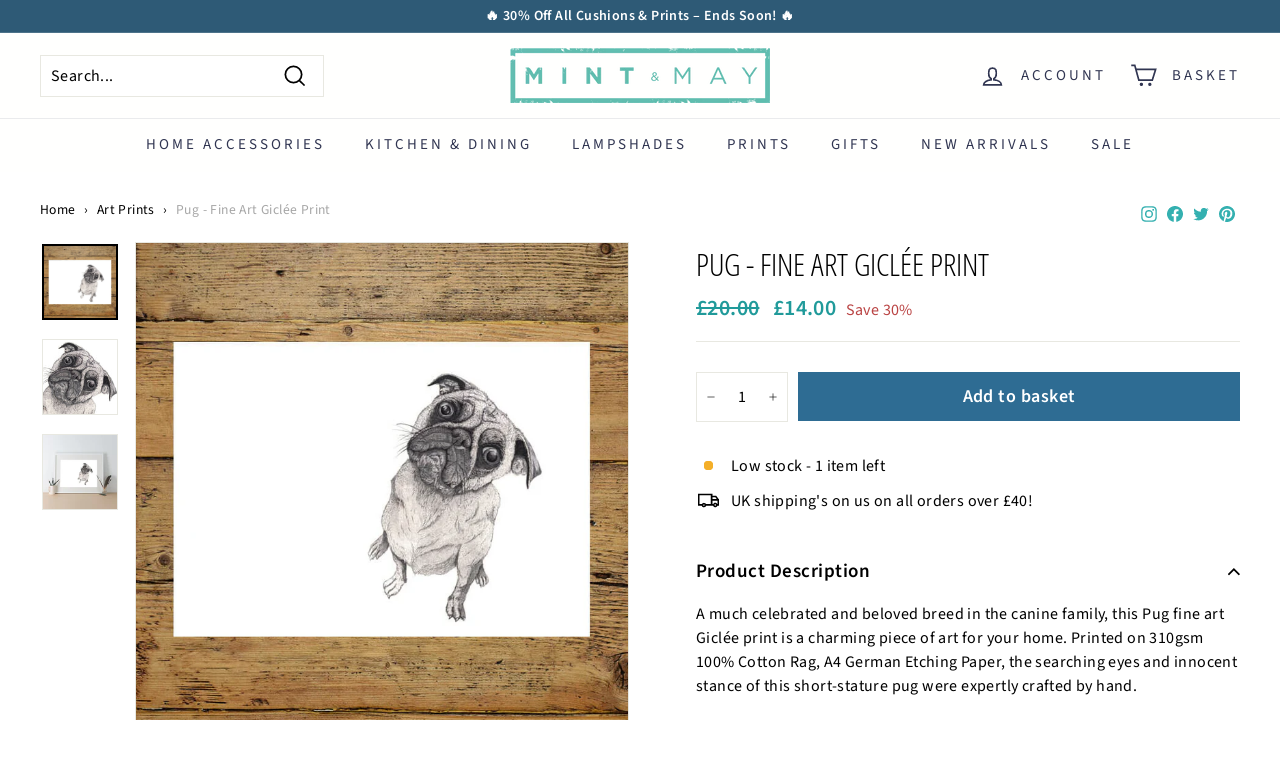

--- FILE ---
content_type: application/javascript; charset=utf-8
request_url: https://searchanise-ef84.kxcdn.com/preload_data.5K9W7s8e3x.js
body_size: 10433
content:
window.Searchanise.preloadedSuggestions=['tea towel','velvet cushion','tea towels','round cushion','round velvet cushion','velvet cushions','oven glove','lamp shade','oven gloves','door mat','lamp shades','jewellery stand','plant pot','photo frame','wall planter','cushion cover','wall art','cheese board','chopping board','ceiling lamp shade','bottle stopper','round velvet','pink cushion','candle holder','round cushions','green cushion','oven mitt','sheepskin rug','rattan mirror','george michael','blue q','frida kahlo','drawer knob','table lamps','bath mat','hanging planter','table lamp','incense holder','yea towel','snug rug','david bowie','green cushions','flamboyant animal','soap dish','bottle opener','plant pots','ceiling pendant','coffee pot','bee cushion','storage basket','lined lampshade','drawer knobs','tea pot','yellow cushion','wired face jewellery stand','bedside cabinets','light shades','flower cushion','blue cushion','leopard cushion','glass vase','flamboyant animal wallpaper','dave grohl','teal cushion','salt and pepper shakers','orange velvet cushion','lemur lined lampshade','photo frames','salt and pepper','table cloth','door knob','trinket tray','serving tray','book ends','orange cushion','dragonfly cushion','cake stand','t towels','cushion velvet','round velvet cushions','plant stand','hand towel','hanging planters','t towel','bathroom accessories','door handle','picture frames','wall hanging','art deco','jewellery box','pink lampshade','storage tins','rainbow vase','picture frame','wall shelves','leaf drawer knob','gold cushion','palm tree','wall hook','wall paper','lemurs lined','navy lampshade','grey cushion','watering can','monkey cushion','elton john','round rattan mirror','orange lampshade','mint green','red cushion','bee knobs','bed throw','rose gold','pinky promise','freddie mercury','black lampshade','art prints','moss green','drip tease','place mats','green lampshade','serving board','door knobs','cheese knives','floor lamps','elvis presley','rectangular cushions','bob dylan','mini rainbow rug','tiger cushion','light shade','cushion round','taupe snug rug','bee cushions','bud vase','coat hook','latte mug','yellow lampshade','jewellery stands','velvet round cushion','cotton apron','table lamp shades','cheese boards','liam gallagher','lamp stand','mint cushion','cushions cover','floor lamp','tea towe','apothecary bottle','coat hooks','lamp bases','fabric samples','cake candle holder','neon lights','butter knife','cockatoo jug','faux sheepskin','green velvet cushion','made from scratch','side table','palm cushion','black cushion','coasters and placemat','cactus print','pizza cutter','ceramic wall planter','fruit bowl','glasses for drinks','bed throwing','fringe lampshade','seat cushion','chopping boards','emerald throw','fabric sample','wall decor','david bowie tea towels','rectangular cushion','fringed cushion','pink cushions','oven mitts','bohemian mirror','zebra cushion','leopard print lampshade','book end','trinket box','decorative trays','jungle cushion','door mats','coat stand','purple cushion','hand towels','door stop','birthday candle','flamboyant wallpaper','coaster set','lamp base','george michael tea towel','children\'s apron','mind the','drawer handles','glasses set','incense burner','table mat','marble shelf','ceiling light','snake corkscrew','flamboyant animal lampshade','tiger lampshade','butterfly cushion','rosewood round velvet cushion','fringed lampshade','navy cushion','tea tow','yea towels','storage tin','animal print','rainbow wall mirror','succulent planter','gatsby cushion','sugar bowl','kitchen print','table manner','tie back','david bowie tea towel','neon sign','tropical cushion','tassel lampshade','all we have is now','flowers cushion','flamingo cushion','christmas decor','all food is dog food','vintage telephone','on air sign','butterfly prints','moss green cushion','cake dome','lemur lined','cake little men','mustard cushions','white lampshade','boy george','bottle stop','green vases','grey with gold lining','foo fighters','orange cushions','rectangle cushion','velvet lampshade','wall planters','cushion gatsby','plant and palms cushion','cloud dancer','pendant light fitting','wall clock','terrazzo pot','shell cushion','floral cushion','tea cosy','abstract face','on air','test tube','jay z','set of 3 vases','stacking mugs','wall hooks','morrissey towel','navy blue','cushions velvet','table mats','mini vases','grey lampshades','love frankie','with cushions','john lennon tea towel','perfect corkscrew','purple lampshade','decorative accessories','scare your family','napkin rings','mint may','print with baby footprint','fur cushion','blue lampshade','wall light','grey cushions','oven mit','faux fur','kitchen roll','lampshade size','lampshade for standard lamp','gift box','pastel vase','green velvet','fringe lamp','ceramic basket','lampshade with brushed copper lining','double oven gloves','5 x 5 picture frame','giraffes cushion','dried flowers','house phone','heart mug','life is short','teal velvet cushion','gold lampshade','mango wood','salad server','black hanging planter','poppy velvet cushion','saguaro stacking','on air light box sign','mini frame','beyonce print','large cushions','animal print cushions','food cushions','water jug','lemur lampshade','bed running','brass frame','sage green','coasters and','double oven','dressing table','multi colour sequin basket','lamp lampshade','smoky glass vase','jewellery holder','water hyacinth','feather cushions','peacock soap dish','white wine','load beautiful','large round water hyacinth basket','pink flamingo','animal cushions','laundry basket','terracotta boho trough planter','tins storage','elvis tea towel','star spoon','round mirror','bubblegum pink','midnight blue','white blossom cushions','teal velvet cushion round','hakuna matata','vintage vintage-inspired','george michael tea to','spring flowers','burnt orange','palm trees cushions','elvet cushion','dragon fly','sausage dog','robert smith','faux rug','amy winehouse','glass bottle','wine rack','cake print','bird cushion','colour cushions','incense sticks','toucan cushion','table light','john lennon','lemur wallpaper','bee friendly','cream cushion','storage box','face mask','coffee table','red telephone','tea light','emerald green','large lampshade','midnight jungle leopard','white heart led neon light','a3 frame','velvet cushion round','hanging basket','gift card','gatsby fringed','ice cream','elephant shade','liam gallagher tea towel','boobies jewellery','love candle','rattan shelf','ceiling lamps','hot pink lampshades','beer towel','linen colour cushions','superhero print','raining cats and dogs','gold jewellery stand','aphrodite mug','over glove','blue velvet cushion','drum lamp shade','circle cushion','feet legs','flamboyant animal lampshade in bubblegum pink','silhouette shade','round butterfly','cactus lamp','green vase','lining lampshade','apro s','it was all a dream','espresso cup','little men','lamp stands','dish towel','geometric cushions','pizza board','mustard lampshades','kurt cobain','shot glass','baby footprint','yellow vase','pink velvet','blue cactus','indoor plant pot','cream cushions','wall mounted','terracotta boho planter','stoneware planter','fringing lampshade','grill power','pillow will','kitchen towel','teal fish','trinket dish','fringe cushion','floral lampshade','tropical shade','moroccan mirrors','side plates','leopard lampshade','man with a pan','dullest cover','kitchen storage','marble board','cheese tea towel','table dinner','pineapple hook','gold and pink cushions','mustard floral','drinking glasses','sofa cushions','ice are','velvet round','teal velvet','noel gallagher','green lampshades','bedroom lamp shades','out sloth','copper frame','salt pepper','orange velvet','green planter','red lampshade','kate moss','dark floral print','bar ware','teal cushions','draw k','turquoise cushion','storage baskets','cushion pad','concrete candle','hanging plant','vintage mirror','a4 frame','grey velvet cushion','grey lampshade','blue vase','bon appetit','blue lampshades','cloud grey','gin and tonic beaker','wooden board','contact us','queen flamingo','lemur lamp','moody florals','cone lampshade','electric blue','hat stand','glass cake dome','pineapple lamp','wall mirror','house ornament','sky blue','gold bee glass box','rainbow print','cake slice','living room','mini candles','picture has at','brass picture frames','lampshade stands','velvet flower','brown cushion','phrenology and palmistry','animal print lampshade','floral velvet','hexagon rattan mirror','toby the tiger','prince tea towel','biscuit tin','pink home accessories','spring flowers print','desk light','ceiling lampshades','light shade red','kitchen mat','embroidered cushions','sugar booth','eye mirror','rectangle cushions','indian elephant','print roar','ceramic print','orange shade','pink vase','guava fig','glass jar','grey silhouette lampshades','black and white lamp shade','burnt orange cushion','kitchen glove','bar tool','star doormat','glass base','black flex','mustard velvet','green glass vase','foot mats','leopard print','black ceiling light','mint and may','flurry cushion','door handles','sex and','frame with mount','wood and marble','glass test tubes','red wine pairing with','gun show','blue ceramic basket','marble bread boards','golden leopard cushion','yellow round cushion','flower power','gold cushions','wine glasses','enchanted forest','rectangular palm cushion','white blossom','yellow planter','herringbone wood chopping board','fur throw','lemon squeezer','glass pastel vase','herringbone chopping board','wooden serving','seat pad','poppy hook','coffee cups','black floral apron','the who','concrete photo stand','fish mirror','leopard print photo frame','woodland lining','lemur lampshades','orange vase','leopard jungle','key holder','silk lampshade','cushion cover 60 x 40','metal wall decor','swan cups','fluffy cushion','scatter cushion','soap dishes','cushion palms','artisans flowers','gold knob','all cushion','mona lisa','saguaro cactus glasses','earring stand','cushion dragon','french press','black shade with','green la','geometric cushion','pink round cushion','tassel light','forest cushion','hot water','peacock cushions','fringe lampshades','forest green velvet cushion','honey bee','cheetah cushion','honey jar','parade of birds','ceiling lamp shades','heat pad','cheetah watering can','turquoise cushions','affords practical','pampas grass','storage jars','entrepreneurial spirit','leopard jungle cushion','beaded mirror','country garden candle','mint green round velvet cushion','rosewood cushion','terracotta plant','ceiling fittings','tea towels popular','bud vases','napkin ring','shelf unit','cork board','mustard cushion','pink tree trunk vase','cat apron','amber onion glass bottle','dusky pink velvet cushion','floor lights','peacock soa','it’s tea towel','alcohol print','sturdy gardener','cake fork','bath candle','children\'s prints','gift wrap','home is where the heart is print','drawer handle','hanging plant basket','bamboo mirror','blush leaves','round cushion velvet','water bottle','sat pad','mustard gatsby fringed cushion','plum cushion','art deco cushions','hare themed','sequin basket','grey lamps','faux plants','hook rack','roses and','pendant lamp shades','morrissey tea','a shot of','portrait tray','beetle knob','silhouette lampshade','words of the rainbow','pink fringe','sipping air','red wine glass','gold hook','grey cushion with golden bees','monkey spoon','coffee tables','to the disco','duck egg lampshade','place matte','chai tea','polar bear','parrot lampshade','oven gloves and','soft mongolian lambs wool grey cushion','mongolian lambswool','steel blue velvet cushion','storing bread','milk bottle','gold mirrors','ocean blue cushion','bathroom print','oil burning','teal round cushion','table running','terracotta planter','storage boxes','as if','telephone box','faux furnishings','fish glass','dinner set','wine stopper','brass picture frame','set of tomato storage tins','mini pastel vases','card holder','snug ru','drum lamp','red riding hood','storage jar','midnight jungle','dragonfly cushions','us tea towel','woven baskets','keith flint','tassel cushion','duck egg floral velvet lampshade with fringing','large indoor planter','floor lampshade','sugar tong','ceramic striped wall planter','lampshade gold','dark floral rectangular cushion with pom poms','blue oven','faux flowers','cat owl','thank you','grey flower cushion','rainbow feelings','leopard cake slice','live the dream','vase trio','white marble cake dome','cupboard door knobs','lampshade with lemurs','salted caramel','hunter green','hanging pot','sunny flowers cushion','blue q oven','marble chopping board','cactus glasses','cake little','light pulls','life is','greens aren\'t boring','monkey hook','koala red vest','handmade table lamp','recycled brass','silver cushions','floor cushion','white cushion','blush and green botanical cushion','table dressing','tea tin','rose gold mirror','red velvet','herringbone pizza','mint green cushion','and grey cushions','wine glass','blue light shade','fern cushion','bowie ziggy','glass apothecary','bee hooks','sheepskin cushion','animal lampshade','the botanist scented candle','home sweet home','bamboo baskets','beach art','rhubarb vanilla','jungle lampshade','fur rug','tea towel robert smith','lampshades gold lining','lord moose','trough planter','cacti planter','down stains look','tease and','bee hook','cushion leaves','apollo mug','green candle','face planter','white wine tea towel','love will tear us apart','swan salt','black star','floor cushions','striped cushion','recycled glass','candle jar','shapes vases','slate and mango','get the hell out of my kitchen tea towels','table matt','lambs wool cushion','blush velvet','cushions pink','silver blue cushions','hanging plant pots','copper lined shade','cake tin','glass bowl','small long','duck floral','all about tea','gold lips','green and gold lampshades','large door mats','salt shakers','pink lamp','arm chair','rattan box','earthy tones','small vase','door may','cake stand glass','brass and glass wall planter','bel air','face jewellery','leopard butter','round yellow cushion','solution for','wooden feet','sass and','our british','rage against','lemur wall','slim shady','condiment spoon','hestia bottle','palm leaf cushion','grey and mustard cushion','grey rug','grey with lining','boss lady','leaf cushion','weave sandy','blue lamp shade','rectangular serving tray','fabulous bjork','corita kent','boobies mug','jade animal','meri meri','french do','gold base','my order','lemur lining','new arrivals','white table','cushions fringed','glass with lid','60 x 60 cushion','velvet lamp shade','velvet green','pot stand','fuchsia cushion','swan requirements ups','pink lampshades','snug rug grey','bed side','chair cushion','jewellery cabinet','black lampshades','down glass','silk sheer','gift boxed','candlestick holder','make up bag','built in knife','plain velvet cushions','champagne fringed','blue velvet cushions','jungle wall hanging','sample green','coffee school','i\'m up','pale green','swan collage','just a girl','dress mantlepieces','loo door hanging','kitchen tool','blue tiger lampshade','blue bud vases','desk tidy','linen lampshade','combine tea towel','white snug rug','markings glass','unframed print','fringe lamps','black box','lamp standard','oven mint','cosy up','jungle animals scene cushion','scented candle','toucan tea towel','sea horse','tray picture','apollo vase','mug tree','leopard face mug','floor vase','bee friendly in your garden','animal lamp shade in grey','door sign','cushion toucan','in china','cushion 40 x 40','spoon tea to','get lucky','woven mirror','1970s style cylinder blue vase','shelves with','wall lights','cosy u','illuminated art','seagrass basket with handle','kitchen mitt','over lampshade','green cushio','feminist prints','rose cushions','cream velvet','star brass spoon','grey snug rug','monsieur portrait','whale lamp','black panther','sausage dog print','throws organised','frida kahlo planter','vintage print','card holders','standard lamps','a smile is the pretty','tea towel elvis','ceiling rose','brandy throw','glass charms','mirror picture','snake bottle opener','floral x lampshade','black panther watering can','seat cushions','glaze planter on legs','green floral velvet','lampshade base','utter dish','cocktail glass','love ya','linen lampshade with copper lining','red pink cushions','pot towel','chandelier lamp shades','get naked','green planter planter on legs','pendant light','come lampshade','cushion black','cute animals','koala cushion','not on the','brass planter','world map','sugar glider','dark flowers','gold bee','madame portrait','green and pink','brass hook','gold snake mirror','rolling rolling','deserves storage','champagne glass','fern velvet cushion','teal cushion been','well planter','koifish glasses','kitchen gets','nest of','pink prints','probably a dog','midnight blue with lining','cushion pink','brown vase','brain made','leopard black','girl cushion','bug prints','wall shel','lemur green','red trinket tray','wired face jewellery','blush pink cushion','font tall','drip tease sugar bowl','bumble bee','coconut mint candle','flower ornament','gift bag','wired jewellery stand','lamp shades with gold ling','grey lampshade with gold','glass bottles','terracotta daisies','animals cushions','emerging cushion','not bossy oven','new baby','cushion 50 x 50','sun and mustard','the cure','sofa throw','coffee press','timeless boxed','abstract face print','duck egg','round floral velvet','pink planter','with footprint','orange cushio','loo sign','round pink cushion','fly cushion','stag spoon','round marble','blue 1970s','vintage pastel','yellow lamp shade','white and grey cushion','a of inspiration','face dish','wine towel','navy velvet','rock cake','gold beetle drawer','gold ginkgo','boudoir cushions','marble cushion','table lampshades','tall geometric vase','big cat','tea coffee','beyoncé print','rainbow cushion','fringed light shade','silk lampshade with gold lining','drum lampshade','dancing tea towel','essential oil','fringe light','orange navy','white ceramic','beige metal vase with handle','you are my','light box sign','brass spoon','the mirror of the square','tiger tea towel','glittery beaver','bird of paradise','fuchsia cushions','jungle coasters','glitter doormat','be bee','flowers dried','peachy pairs','dark blue','valentine cards','indoor plant pots','pink lamp shade','elvis tea','dinosaur print','light fitting','ocean sea salt','cushion rose','made in uk','star lined shades','bee jewellery stand','picture black','hook wall','measuring spoon','new year\'s eve','moss cushion','brass hooks','fork and','tiger pendant light','te atowel','animal shade','mini modern','teal velvet cushions','discover cotton','pink trunk vase','it never rains forever','silver and','feather wall hook','actually wrestling','table lamp lampshades','large ceramic planter','bear hug','tropical candle','cat tray','to the moon and back print','sourdough bread','glittery cake candle holder','glasses set with','copper lining','striking yellow cotton silhouette lampshade from lemur lined yellow silhouette lampshade','bee coat hooks','emerald light shade','display shelves','kitchen storage jar','wham tea','cornelius the monkey portrait tray','up all night','bee handle','pug cushion','bud vase trio','milk and sugar','mick jagger','madame an','bar matt','olive cushion','jungle print cushions','g & t beaker','green dragonfly','rock tea towel','oh hello','candle garden','black friendly','princess cushions','swimmers that','green lamp shade','blue mugs','decorative floral brass coasters','midnight jungle cushions','neutral cushion','florist lampshade','blooming flowers lampshade','cream round velvet cushion','music tea towel','write a','chair pad','gold plant pot','other lighting','very peri','cake wall art','glass container','autumn woods velvet cushion','tiger velvet','sail shade','bee cu','navy blues','palm-tree velvet palm','it\'s all good candle','slim printed','large vase','hot peppers','black and white','silver shade','big cats','blue marble','rumble be','palm-tree velvet palm-tree','candle holder palm','rust cushions','pink glass','flower print','ocen mitt','orange chair','door hook','wrapping paper','white rose velvet cushion','neon light','it never rains for ever print','mini monochrome','ash tray','gold cheese plant leaf','planters with legs','beer guide','yellow kitchen','cleaning purposes','lighting fixtures','flower planters','door knock','ring display','wall frame','beard curling','mint green woven planter','leaf handle','teal lampshade','take moss','pink gla','man with a pan oven gloves','spoon rest','lamp shades table','means hair','coral rose rectangle velvet cushion coral rose long rectangle velvet cushion rose rectangle velvet cushion coral rose rectangle cushion back coral rose rectangle velvet cushion','g and t glass with stirring','fuschia cushion','star hook','lamp light shade','spoon stand','tears of joy and happiness','vases grasses','tea set','dog tag','bamboo trays','baby shower','rock oven gloves','leopard cake server','ice box','red wine','mongolian lambswool cushion','lampshade with fringing','tea time','mini vase set','cloud shade','white marble chopping board','side tables','large vases','door matt','hanging orange','salt and','moth cushion','cylindrical lampshade','dining glasses','mint lampshade','6x4 photo frame','velvet blue cushion','glass box','framed art','beer tea towel','blush cushion','natural white dip','wood picture frame','planter terracotta','love tea towel','navy velvet cushion','cactus pot','palm candle holder','tropical palms','gold palm cushion','gold beetle','gin and tonic glass','port vale','house warming','white marble','log in','blush pink','coat its','serving trays','swing arm hook','glass jars','cheese gift','picture frame rattan','work hard','inner cushion','vegan suede','small planter','house plant','when you dance i fall in love all over again','measuring cup','stackable bowls','cushion with gold palms','brandy decanter','metallic gold ceiling rose gold bulb holder and 2m black fabric flex','lush velvet','raccoon print','pink lamp shades','candle country garden','cushion forest','rolling rolling rolling','knife set','orange silk','fringed fringed cushion cushion','concrete pot','yellow shade','to the disco sign','nest of tables','tiger pendant','gold drawer knob','face vase','oven mi','yellow velvet cushion','gold pot','princess giraffe','green fern velvet cushion','table copper','black planter','filtered art','hot pink','80cm cm','lampshade black and white','round velvet flower','rolling stones','bright lampshade','tea town','blue cushion cover','mint cushions','tea guide','green lemur','wall shelf','chopping board marble','standard lampshades','green flower','glass wear','vegan cushion','swan trays','fresh prince','sugar jar','rattan mirro','black cushions','white cushions','laughter etched','blue velvet bee','happy clouds','bum vase','pom-pom cushion','golden foliage','floral x faux','poppy cushion','wine bottle','dark blue cushion','cacti and set','door hooks','lame cushion','tapered shape','gold bee hook','vintage fringed lampshades','flamingo tray','rope hanging','orange and green','leopard cush','gin and tonic tea towels','black and white cushion','sofa bed','baby print kit','neon art','fox lampshade','cushion ground','amy wine house tea towel','rattan wall shelf','good times up ahead print','about us','dark florals','hanging photo frame','role hook','take that','fuschia pink','decor her on','round cute','cutlery drawer','blue theme','anatomical heart','concrete candles','green lampshade with','grey vase','moody floral','london red','water jugs','small round','yellow velvet cushions','black & white','bamboo lantern','plant hanging','panda cushion','tea towel sale','pink flamingos','leaf draw knob','standard lamp','womens beauty print','salad serve','glass planter','autumn cushion','harp lampshade','tall vase','dog tea towel','gold tray','pale gold gatsby fringed cushion','flower pot','cushion mint','sample green palms','etched glass','tumble been','pepper salt','glass light','jade green','valentines day','mini photo frame','concrete planter','gold vase','ballerina spoon','bear lampshade','teal light shade','cheese t towel','green fern','side unit','bed spread','duck lampshade','man pan','lampshade grey','tea towel beers','beach time','mirror tray','bra cushion','hanging tea light','fly away birds','pale cushion','guide to','blue shades','rustic bronze','monochrome lampshade','golden lips print','dark florals print','twist and shout','zebra prints for','grey bee cushion','plum re','cushions pink cheetah','brushed holders','soy candle','leopard print doormat','bright yellow lampshade','pink patterned','free fabric sample','little gorilla apron','mustard lampshade','send candle','triangle cushion','rose gold mirrors','small vase set','blue throw','vase rainbow','coat racks','over mitt','tropics lampshade','promote comes','dining cushion','pink granite and mango wood chopping board','rattan wall','orange light shade','faux fur rug','whimsical decor','olive green cushion','jungle cushions','pink giraffe tea towel','yellow cushions','large velvet cushion','tea coffee and','wal hanging','pink fringed','cream fluffy','flour tin','gold drip','pastel glass vase','cat planter','hanging heart','textured glass','moody cushions','shade sizes','bake love','beetle cushion','family of bears','yellow round velvet','dry winds','wooden picture frame','gin glasses','teal round velvet cushion','bum candle','butter knives','sleep candle','messy hair','watermint candle','cushion brown','wooden spoon','frog towel','cake storage','rose round cushion','hi print','sugar tits','like a boss','african lampshade','white blossom cushion','leopard corkscrew','tea print','mini cushion','hot stuff','wall hanging planters','glass water bottle','brass crocodile hook','tea holder','make cakes','ginko hook','wall plant','mango wood fruit','painted vase','sequence backing','coral rose velvet cushion','white poppy velvet cushion','salad servers','suitable jams','peace candle','tears of','herringbone wooden chopping board','triangle photo','gorilla apron','drinks tray','shell knob','beach print','gold pineapple hook','mustard velvet cushio','arrow hook','glasses set with holder','the country garden','green lampshade with parrot lining','ciao doormat','prints tiger poster','box cover','grey planters','pop star','round velvet yellow cushions','mint green planter','large shade','navy cushions','lined yellow silhouette lampshade','round lilac & blue butterfly velvet cushion','hanging glass picture frame','grey mongolian cushion','pink light','glass vases','gold eye','stacking mug','bottle stoppers','ceramic mug','hanging brass','during bbq','gin glass','2pac painting','lamp shade swan','sandy beach print','leopard slice','pot mini','towel sea','lamp shape','hestia mug','purple succulent','wallpaper sample','tea towel combine','marble and','giraffe tea towels','grey ciao doormat','rectangular cushion with tassels','slate mango','green palms','mint may flamboyant animal lampshade','heart led light','patterned round cushions','draw handle','useful jewellery','vase turquoise','hold back','white shell','cascades signature','returns back','large platters','duck velvet','bath rack','floral jungle drum','candle holders','the flower lady','white marble cake','get out of my kitchen tea towel','blue cactus print','good times ahead print','gold velvet','soft mongolian lambs wool','cactus cone','wired face','golden ring','gold skull','room divine','round velvet cushion red','round tray','metal frame','glass gin','ice white','bright lampshades','yellow lamp','sunburst rattan mirror','pink velvet cushion','mini yellow vase','glass head','towel hook','gold fringing','led lights','our plants','jungle midnight','moroccan rectangle rose gold mirror','coffee jar','spices print','on air light','dish drying','madonna t towel','cone lamp','black & gold lampshade','cockatoo double oven gloves','plant picture','tap as','leopards silhouette','serving spoon','mini planter','snake mirror','brown c','birthday cake candle','flower lampshade','elton john towel','bread knife','blush pink leaves','animal shade in grey','lampshade blue','olive green','brushed gold','de print','taupe rug','rattan picture frame','face mug','cute little','monsieur portrait splat','planter on legs','bedroom pillow','glass plant pot','mini hanging picture frames','gallagher tea towel noel gallagher','pom pink','dog cushion','zebra print','gold figures','midnight blue lemur silhouette lampshade in tangerine orange','bath matt','gold frame','face vas','white scallop','pink cushion\'s','mulled wine','cheese set','fig candle','geckos lining','tea and coffee','love & hate','velvet cushions orange','rainbow rug','animal cushion','bee cushions royal blue','hestia corks','50cm cushion','small lamp shades','archival fire','plum red','kitchen gloves','plant table','tea towel frame','mustard yellow','jewellery dish','dark cushion','frida kah','brass hanging planter','devil tea towel','giraffe tea towel','mini folded antique brass picture frame','tropical palm leaf shade','mini brass picture frames set of 2','forest cushions','measure cups','lamp shade bases','lamp she','snake bottle','leave cushion','photos frame','mustard lamp shade','towel rain','king and','dark teal','table throw','on light box','kitchen time','christmas mat','scare your','pink round velvet','gin beaker','small mini frames','ring dish','circular cushions','the beetles','lasting print','palm-tree velvet','prince cushion','bathroom shelf','archival song','flower cushions','black velvet','saving kooky','lined lampshades','deep navy','velvet throw','round cherish','small lampshade','light shade copper lining','palm leaf','wall hung','stag lampshade','zebra oven gloves','lines lamp shades','double oven glove','grey fur cushion','pop vintage','nestle and','kitchen disco','good only','paper weight','metal tin','polar bear cushion','and cream cushion','mongolian cushion','gold rabbit swinging hook','small shades','clock wall','fuchsia velvet','room stoneware','whale lampshade','tropical ushion','man with a pan apron','folded frame','palm leaves cushion','tea towel pizza','leopards silhouette black','lampshade black','animal original','jewellery boxes','little art print','mini yellow glaze','stacking glasses','chilli peppers','giraffe hook','ceiling shade','velvet velvet lampshade','glass decorative','zebra prints','tropical palm','carried a watermelon art print','gold yellow light shades','decorative brass plant pot set of 2','floor mats','rose cushion','naked bath','family of birds','cloud grey lampshade','orange velvet lampshade','light fittings','hanging plant pot','velvet cushions flower','flower velvet cushion','orange round velvet cushion','green palm leaf lampshade','cheese tea towels','body towel','salad is wine','terracotta daisies hanging','large light shade','eye cushion','floral velvet cushions','yellow velvet','marble cheese board','yellow pink','bee knob','lady art','ball stopper','serving bowl','cornelius the monkey portrait','rolling pin','artisans planter','blue velvet','copper lined lampshades','green bud vase','raspberry lemonade','large plant pots','best swimmers','framed print','yellow pot','lamp cone','antique brass','birds coffee','sage green home accessories','gold tea towel','planter pot','silk lampshades','rectangle velvet cushion','love you candle','jewellery tray','yellow light','open late','blue w','rainbow colour','mint print','peacock dish','out lets','crocodile hook','tattoo inspired','bone tea','matching teapot','mascara the','mini vases set of 3','bug print','the skilled','blue 1970\'s vibe glass vase','lilac and blue','for does','greek mug','mustard palm velvet cushion','cat pink','polar bear cushions','tits print','make cake not war','blue tea','parrot cushion','egg you\'ll','wood tray','tiger shade','yellow glaze','duck egg floral velvet lampshade','mint cand','tee towel','poised horse','orange face','peacock lampshade','bees and','tea towels liam','pale pink round velvet','sage fur','cushion flower','poster has at','watermelon pink','glass dome','wooden mirror','stunning blue glass vase 1970','black light shade','gold palms','swinging hooks','other colours','blue scatter cushions','green vases x','pelican cushion','sea creature','grow your own','herringbone chopping','ceiling lights','kanye west','lip tease','tie dye','heart mugs'];